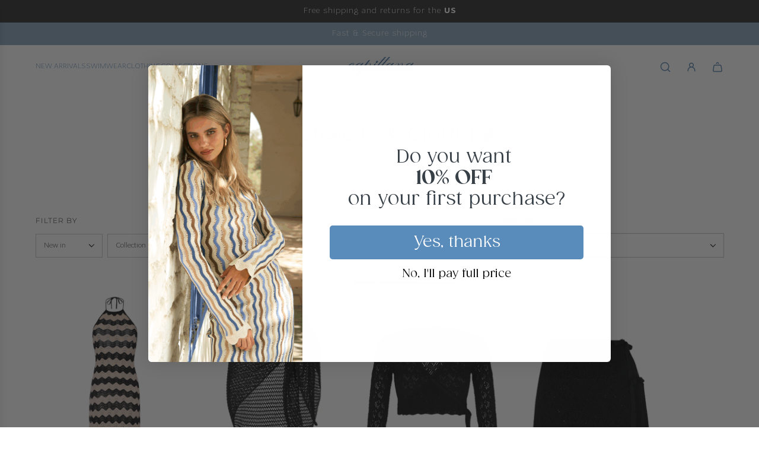

--- FILE ---
content_type: text/css
request_url: https://capittana.com/cdn/shop/t/16/assets/custom.css?v=24937949167757792881742315721
body_size: -35
content:
h1,h2,h3,h4,h5,h6{font-family:Gazpacho}p,a,li{font-family:OsnovaPro}.headding--size-products{width:101%;position:absolute;z-index:3;bottom:-1px;overflow:hidden;opacity:0;visibility:hidden;transition:.3s}.grid__image:hover .headding--size-products{opacity:1;visibility:visible}.headding--size-products.isbundle{bottom:57px;left:-1px}.headding--size-products .title-bundle--v{font-size:12px;z-index:2;color:#000!important;opacity:1!important;position:relative;padding:7px 15px}.headding--size-products .wrapper-container--size-grid{z-index:3;position:relative;text-align:center;padding:5px 0 0;cursor:pointer;font-size:12px}.headding--size-products .wrapper-container--size-grid.with-tag{padding:5px 0 50px}.headding--size-products .wrapper-container--size-grid>div{display:flex;flex-flow:row;justify-content:center;align-items:center;transition:all .5s}.headding--size-products .wrapper-container--size-grid.active{font-size:0}.headding--size-products .wrapper-container--size-grid svg{transition:all .5s;fill:#dba7a4;margin:0 5px}.headding--size-products .wrapper-container--size-grid.active svg{transform:rotate(180deg) translate(-120px)}.headding--size-products .wrapper--get-sizes-grid{max-height:0px;transition:all .45s ease-in-out}.headding--size-products .wrapper--get-sizes-grid.active{max-height:100vh}.headding--size-products .wrapper--get-sizes-grid.active.with-tag{padding-bottom:35px}.headding--size-products ul{display:flex;flex-flow:row nowrap;justify-content:space-around;padding:5px 10px;font-size:12px;color:#000;font-family:OsnovaPro;position:relative;z-index:3}.headding--size-products .bg-blur{background:#ffffffd9;filter:blur(1px);position:absolute;top:1px;left:0;width:100%;height:104%;z-index:1}li.sold-out--option{position:relative;opacity:.5;color:gray}li.sold-out--option:after{content:"";position:absolute;left:0;top:50%;right:0;border-top:1px solid}.item--product--parent a.link--item--product:hover .headding--size-products{opacity:1;visibility:visible}@media (max-width: 768px){.headding--size-products{opacity:1;visibility:visible}.headding--size-products .wrapper-container--size-grid.active svg{transform:rotate(180deg) translate(0)}.headding--size-products .title-bundle--v,.headding--size-products ul{font-size:10px;padding:1px 5px}}.cart-popup-message-bar{display:flex;flex-flow:column;align-items:center;justify-content:center;padding:10px;position:relative;margin-bottom:10px;width:100%}.cart-popup-message-bar .title{font-size:13px;font-weight:400;font-family:OsnovaPro;text-align:center;padding:0}div.cart-popup-message-bar>div.message__extra{font-size:13px;font-weight:400;font-family:OsnovaPro;text-align:center;padding:10px 20px;background:#e9e9d5;margin:10px 0;border-radius:5px}.cart-popup-message-bar .title a{color:#5b85af}.cart-popup-message-bar .title img{display:inline!important;border:none!important;box-shadow:none!important;height:1em!important;width:1em!important;margin:0 .07em!important;vertical-align:-.1em!important;background:none!important;padding:0!important}.cart-popup-message-bar .bar-wrapper{width:100%;border:1px solid #5B85AF;height:10px;position:relative;overflow:hidden;background:transparent;margin-top:10px;border-radius:10px}.cart-popup-message-bar .bar-wrapper .bar{position:absolute;background:#5b85af;height:100%}
/*# sourceMappingURL=/cdn/shop/t/16/assets/custom.css.map?v=24937949167757792881742315721 */


--- FILE ---
content_type: text/javascript
request_url: https://cdn.shopify.com/extensions/15956640-5fbd-4282-a77e-c39c9c2d6136/facebook-instagram-pixels-at-90/assets/facebook-pixel.js
body_size: 1005
content:
(()=>{"use strict";var e=function(){var e;console.log("Extracting RSI checkout data");var t,n=null===(e=_rsi)||void 0===e?void 0:e.cart;return n?n.items.map((function(e){return{id:"".concat(e.id),name:e.title,price:"".concat(e.presentment_price),quantity:e.quantity}})):(t=document.querySelectorAll("._rsi-modal-line-item"),Array.from(t).map((function(e,t){var n=e.querySelector("._rsi-modal-line-item-title").innerText,r=e.querySelector("._rsi-modal-line-item-final-price").innerText.replace(/[^0-9.,-]+/g,"");return e.querySelector("._rsi-modal-line-item-quantity").innerText,{id:e.attributes["data-line-item-variant-id"].value,name:n,price:r}})))},t=function(e,t,n,r){fetch("https://events-v2.adtrace.ai/event",{method:"POST",headers:{"Content-Type":"application/json","Shopify-Domain":window.Shopify.shop,"User-Agent":navigator.userAgent,"X-AdTrace-Origin":"theme-app-extension"},body:JSON.stringify({event_id:e,event_name:t,contents:Array.isArray(n)?n:[n],currency:r,event_context:{page:{url:window.location.href,referrer:document.referrer},user:{}},cookie:document.cookie})}).catch((function(e){console.error(e)}))},n=function(e){return"string"==typeof e&&e.includes(",")&&(e=","===e[e.length-3]?e.replace(".","").replace(",","."):e.replace(",","")),e},r=function(){var e=(new Date).getTime(),t=performance&&performance.now&&1e3*performance.now()||0;return"xxxxxxxx-xxxx-4xxx-yxxx-xxxxxxxxxxxx".replace(/[xy]/g,(function(n){var r=16*Math.random();return e>0?(r=(e+r)%16|0,e=Math.floor(e/16)):(r=(t+r)%16|0,t=Math.floor(t/16)),("x"==n?r:7&r|8).toString(16)}))};function o(e){return function(e){if(Array.isArray(e))return i(e)}(e)||function(e){if("undefined"!=typeof Symbol&&null!=e[Symbol.iterator]||null!=e["@@iterator"])return Array.from(e)}(e)||function(e,t){if(e){if("string"==typeof e)return i(e,t);var n=Object.prototype.toString.call(e).slice(8,-1);return"Object"===n&&e.constructor&&(n=e.constructor.name),"Map"===n||"Set"===n?Array.from(e):"Arguments"===n||/^(?:Ui|I)nt(?:8|16|32)(?:Clamped)?Array$/.test(n)?i(e,t):void 0}}(e)||function(){throw new TypeError("Invalid attempt to spread non-iterable instance.\nIn order to be iterable, non-array objects must have a [Symbol.iterator]() method.")}()}function i(e,t){(null==t||t>e.length)&&(t=e.length);for(var n=0,r=new Array(t);n<t;n++)r[n]=e[n];return r}var c="apps/rsi-cod-form-do-not-change/create-order",a=function(e,o,i,c){switch(e){case"ViewContent":!function(e,o,i){var c,a,d=r(),u=e.id,p=e.name,s=(e.description,e.image,e.price),l={content_ids:u,content_name:p,content_type:"product",currency:o,value:n(s)};if(c=d,a=l,window.fbq&&fbq("track","ViewContent",a,{eventID:c}),i){var f={content_id:u,content_name:p,content_type:"product",content_description:"",content_image:"",price:n(s)};t(d,"ViewContent",f,o)}}(o,i,c);break;case"AddToCart":!function(e,o,i){var c,a,d=r(),u=e.id,p=e.name,s=(e.description,e.image,e.price),l={content_ids:u,content_name:p,content_type:"product",currency:o,value:n(s)};if(c=d,a=l,window.fbq&&fbq("track","AddToCart",a,{eventID:c}),i){var f={content_id:u,content_name:p,content_type:"product",content_description:"",content_image:"",price:n(s)};t(d,"AddToCart",f,o)}}(o,i,c);break;case"InitiateCheckout":!function(e,o,i){var c,a,d=r(),u=e.id,p=e.name,s=(e.description,e.image,e.price),l={contents:[{id:u,quantity:1,item_price:n(s)}],currency:o,value:n(s),content_type:"product",num_items:1};if(c=d,a=l,window.fbq&&fbq("track","InitiateCheckout",a,{eventID:c}),i){var f={content_id:u,content_name:p,content_type:"product",content_description:"",content_image:"",price:n(s)};t(d,"InitiateCheckout",f,o)}}(o,i,c);break;case"CompletePayment":!function(e,o,i){var c,a,d=r(),u=e.id,p=e.name,s=(e.description,e.image,e.price),l={contents:[{id:u,quantity:1,item_price:n(s)}],currency:o,value:n(s),content_type:"product",num_items:1};if(c=d,a=l,window.fbq&&fbq("track","Purchase",a,{eventID:c}),i){var f={content_id:u,content_name:p,content_type:"product",content_description:"",content_image:"",price:n(s)};t(d,"CompletePayment",f,o)}}(o,i,c)}},d=function(t,n,r){!function(e,t,n){[].concat(o(document.querySelectorAll("#_rsi-buy-now-button")),o(document.querySelectorAll("#_rsi-buy-now-button-overwrite"))).forEach((function(r){r.addEventListener("click",(function(){a("InitiateCheckout",e,t,n)}))}))}(t,n,r),function(t,n,r){var o=window.fetch;window.fetch=function(t){var i=arguments.length>1&&void 0!==arguments[1]?arguments[1]:{};return o.call(window,t,i).then((function(o){if("string"==typeof t&&t.includes(c)){console.log("RSI ORDER");try{var i=e();a("CompletePayment",i[0],n,r)}catch(e){console.log(e)}}return o}))}}(0,n,r),function(t,n,r){var o=window.XMLHttpRequest.prototype.send;window.XMLHttpRequest.prototype.send=function(){var t=this;this.addEventListener("load",(function(){if(t._url&&"string"==typeof t._url&&t._url.includes(c)){console.log("RSI ORDER");try{var o=e();a("CompletePayment",o[0],n,r)}catch(e){console.log(e)}}}));for(var i=arguments.length,d=new Array(i),u=0;u<i;u++)d[u]=arguments[u];return o.apply(this,d)}}(0,n,r)};function u(){var e=window,t=(e.__adTraceIsProductPage,e.__adTraceProductInfo),n=e.__adTraceShopCurrency;if(e.__adTraceIsRsi){var r=0===window.adt_apps.indexOf("facebook");d(t,n,r)}}window&&!window.__adTraceFacebookPaused&&(window.adt_apps=window.adt_apps||[],window.adt_apps.push("facebook"),window.__adTraceIsRsi="undefined"!=typeof _rsi,"loading"===document.readyState?window.addEventListener("DOMContentLoaded",u):u())})();

--- FILE ---
content_type: image/svg+xml
request_url: https://capittana.com/cdn/shop/files/Capittana_logo.svg?v=1724142512&width=146
body_size: 2158
content:
<svg viewBox="0 0 146.875 42.451" height="42.451" width="146.875" xmlns="http://www.w3.org/2000/svg"><path fill="#5b85af" transform="translate(-20.709 -138.978)" d="M38.652,160.132l.353.282c-.578.649-1.1,1.213-1.543,1.693s-1.03,1.072-1.745,1.782-1.378,1.322-1.985,1.834-1.307,1.063-2.1,1.641a17.317,17.317,0,0,1-2.253,1.42,13.621,13.621,0,0,1-2.29.922,9.025,9.025,0,0,1-2.361.409,4.163,4.163,0,0,1-3.043-.969,3.243,3.243,0,0,1-.95-2.883,9.357,9.357,0,0,1,1.279-3.875,17.052,17.052,0,0,1,2.864-3.725,28.463,28.463,0,0,1,3.763-3.132,21.714,21.714,0,0,1,4.153-2.3,13.556,13.556,0,0,1,3.857-1.039,3.777,3.777,0,0,1,.922,0,2.341,2.341,0,0,1,.823.259,1.017,1.017,0,0,1,.508.578,1.519,1.519,0,0,1-.071.959,6.781,6.781,0,0,1-2.145,2.836c-.522.461-.9.574-1.133.339s-.207-.593.089-1.063a5.425,5.425,0,0,1,.381-.654,4.2,4.2,0,0,1,.48-.583.759.759,0,0,1,.508-.282.575.575,0,0,1,.442.282,3.071,3.071,0,0,0,.55-1.03.727.727,0,0,0-.141-.771c-.188-.183-.546-.2-1.063-.061a14.668,14.668,0,0,0-4.336,2.154,34.264,34.264,0,0,0-4.647,3.786,24.648,24.648,0,0,0-3.706,4.534,8.593,8.593,0,0,0-1.571,4.214q0,1.792,1.952,1.952a9.8,9.8,0,0,0,3.146-.682,16.432,16.432,0,0,0,3.052-1.543,27.073,27.073,0,0,0,2.944-2.243q1.531-1.333,2.662-2.483c.753-.767,1.538-1.623,2.37-2.554Z"></path><path fill="#5b85af" transform="translate(-36.1 -139.004)" d="M49.806,167.575a12.487,12.487,0,0,1,2.21-4.844,29.593,29.593,0,0,1,4.294-4.957,28.971,28.971,0,0,1,5.178-3.847,11.043,11.043,0,0,1,4.745-1.693,2.343,2.343,0,0,1,2,.56,1.95,1.95,0,0,1,.32,1.853,6.557,6.557,0,0,1-.8,2.022c.546-.6,1.279-1.406,2.21-2.4s1.552-1.674,1.872-2.032H75q-1.115,1.22-2.883,3.222t-4.524,5.376a68.386,68.386,0,0,0-4.125,5.474,6.412,6.412,0,0,0-1.2,2.643c-.061.663.3.879,1.082.658a6.358,6.358,0,0,0,.814-.32,11.863,11.863,0,0,0,2.624-1.872q1.559-1.376,2.723-2.624c.776-.832,1.627-1.773,2.563-2.822s1.472-1.646,1.613-1.8l.353.282c-.155.165-.705.776-1.66,1.834s-1.811,1.994-2.582,2.813-1.684,1.688-2.751,2.615a14.057,14.057,0,0,1-2.733,1.961,2.94,2.94,0,0,1-2.013.348,1.376,1.376,0,0,1-.889-1.11,5.556,5.556,0,0,1-.061-1.862,8.215,8.215,0,0,1,.48-1.914,12.942,12.942,0,0,1,1.171-2.2,30.87,30.87,0,0,1-8.729,6.636,5.027,5.027,0,0,1-1.543.5,4.118,4.118,0,0,1-1.524-.028,1.713,1.713,0,0,1-1.119-.781,2.465,2.465,0,0,1-.282-1.674Zm16.8-14.316a12.52,12.52,0,0,0-3.842,2.145,41.517,41.517,0,0,0-4.586,3.965,48.7,48.7,0,0,0-4.054,4.567,14.525,14.525,0,0,0-2.352,3.885,2.146,2.146,0,0,0-.221,1.072.932.932,0,0,0,.259.56.82.82,0,0,0,.593.16,3.537,3.537,0,0,0,.809-.132,7.8,7.8,0,0,0,.889-.31,32.926,32.926,0,0,0,10.22-8.428q3.21-3.654,3.777-6.138c.108-.626.038-1.049-.2-1.26a1.45,1.45,0,0,0-1.284-.089Z"></path><path fill="#5b85af" transform="translate(-42.289 -132.282)" d="M99.4,153.437l.353.282a24.7,24.7,0,0,1-6.97,5.648,15.09,15.09,0,0,1-6.617,1.9q-3.633,2.434-6.1,2.074a2.374,2.374,0,0,1-1.7-.969,2.418,2.418,0,0,1-.212-1.9,9.139,9.139,0,0,1,.87-2.361L64.676,174.733H61.45l30.265-35.2h3.193l-8.038,9.463a18.026,18.026,0,0,1,4.506-2.874,7.385,7.385,0,0,1,2.032-.508,3.3,3.3,0,0,1,1.67.249,1.8,1.8,0,0,1,.983,1.162,4.37,4.37,0,0,1-.038,2.215,15.375,15.375,0,0,1-3.212,5.714,32.186,32.186,0,0,1-5.907,5.785,15.278,15.278,0,0,0,6.086-2.032,25.806,25.806,0,0,0,6.42-5.277Zm-20.863,7.078c-.273,1.3.066,1.914,1.011,1.844a8.456,8.456,0,0,0,3.6-1.67,3.657,3.657,0,0,1-2.253-2.606,4.631,4.631,0,0,1,.268-2.432,13.259,13.259,0,0,0-2.624,4.863Zm13-13.87q-3.513,1.4-8.889,7.271-1.651,2.356-1.209,4.1a2.849,2.849,0,0,0,2.182,2.361,41.681,41.681,0,0,0,5.559-4.938,33.907,33.907,0,0,0,4.567-5.559q1.545-2.307.992-3.316t-3.212.089Z"></path><path fill="#5b85af" transform="translate(-80.956 -140.482)" d="M146.815,161.637l.353.282c-.155.165-.56.626-1.223,1.383s-1.3,1.467-1.924,2.131-1.326,1.392-2.121,2.192a25.478,25.478,0,0,1-2.37,2.131,11.713,11.713,0,0,1-2.14,1.392,2.864,2.864,0,0,1-1.985.348,1.333,1.333,0,0,1-.861-1.11,5.838,5.838,0,0,1-.038-1.862,8,8,0,0,1,.489-1.914,16.39,16.39,0,0,1,1.364-2.624,30.353,30.353,0,0,1,2.154-2.963q1.284-1.58,2.131-2.544c.56-.644.2-.245,1.256-1.392s1.693-1.839,1.9-2.074H147c-1.11,1.148-1.82,1.985-4.468,5.1a84.284,84.284,0,0,0-5.945,7.671,6.06,6.06,0,0,0-1.19,2.8q.021,1.079,1.881.179a12.01,12.01,0,0,0,2.653-1.9q1.587-1.4,2.695-2.582t2.6-2.864q1.489-1.686,1.58-1.773Z"></path><path fill="#5b85af" transform="translate(-109.843 -139.004)" d="M189.026,167.575a12.487,12.487,0,0,1,2.21-4.844,29.594,29.594,0,0,1,4.294-4.957,28.97,28.97,0,0,1,5.178-3.847,11.043,11.043,0,0,1,4.745-1.693,2.343,2.343,0,0,1,2,.56,1.95,1.95,0,0,1,.32,1.853,6.558,6.558,0,0,1-.8,2.022c.546-.6,1.279-1.406,2.21-2.4s1.552-1.674,1.872-2.032h3.156q-1.115,1.22-2.883,3.222t-4.524,5.376a68.387,68.387,0,0,0-4.125,5.474,6.412,6.412,0,0,0-1.2,2.643c-.061.663.3.879,1.082.658a6.358,6.358,0,0,0,.814-.32A11.864,11.864,0,0,0,206,167.416q1.559-1.376,2.723-2.624c.776-.832,1.627-1.773,2.563-2.822s1.472-1.646,1.613-1.8l.353.282c-.155.165-.705.776-1.66,1.834s-1.811,1.994-2.582,2.813-1.684,1.688-2.751,2.615a14.058,14.058,0,0,1-2.733,1.961,2.94,2.94,0,0,1-2.013.348,1.376,1.376,0,0,1-.889-1.11,5.556,5.556,0,0,1-.061-1.862,8.216,8.216,0,0,1,.48-1.914,12.942,12.942,0,0,1,1.171-2.2,30.87,30.87,0,0,1-8.729,6.636,5.027,5.027,0,0,1-1.543.5,4.118,4.118,0,0,1-1.524-.028,1.713,1.713,0,0,1-1.119-.781,2.466,2.466,0,0,1-.282-1.674Zm16.8-14.316a12.52,12.52,0,0,0-3.842,2.145,41.518,41.518,0,0,0-4.586,3.965,48.7,48.7,0,0,0-4.054,4.567,14.525,14.525,0,0,0-2.352,3.885,2.146,2.146,0,0,0-.221,1.072.933.933,0,0,0,.259.56.82.82,0,0,0,.593.16,3.537,3.537,0,0,0,.809-.132,7.8,7.8,0,0,0,.889-.31,32.927,32.927,0,0,0,10.22-8.428q3.21-3.654,3.777-6.138c.108-.626.038-1.049-.2-1.26a1.45,1.45,0,0,0-1.284-.089Z"></path><path fill="#5b85af" transform="translate(-157.71 -139.004)" d="M279.4,167.575a12.487,12.487,0,0,1,2.211-4.844,29.592,29.592,0,0,1,4.294-4.957,28.97,28.97,0,0,1,5.178-3.847,11.043,11.043,0,0,1,4.745-1.693,2.343,2.343,0,0,1,2,.56,1.95,1.95,0,0,1,.32,1.853,6.558,6.558,0,0,1-.8,2.022c.546-.6,1.279-1.406,2.21-2.4s1.552-1.674,1.872-2.032h3.156q-1.115,1.22-2.883,3.222t-4.524,5.376a68.383,68.383,0,0,0-4.125,5.474,6.412,6.412,0,0,0-1.2,2.643c-.061.663.3.879,1.082.658a6.36,6.36,0,0,0,.814-.32,11.863,11.863,0,0,0,2.624-1.872q1.559-1.376,2.723-2.624c.776-.832,1.627-1.773,2.563-2.822s1.472-1.646,1.613-1.8l.353.282c-.155.165-.705.776-1.66,1.834s-1.811,1.994-2.582,2.813-1.684,1.688-2.751,2.615a14.057,14.057,0,0,1-2.733,1.961,2.94,2.94,0,0,1-2.013.348,1.376,1.376,0,0,1-.889-1.11,5.556,5.556,0,0,1-.061-1.862,8.214,8.214,0,0,1,.48-1.914,12.944,12.944,0,0,1,1.171-2.2,30.87,30.87,0,0,1-8.729,6.636,5.027,5.027,0,0,1-1.543.5,4.118,4.118,0,0,1-1.524-.028,1.713,1.713,0,0,1-1.119-.781,2.466,2.466,0,0,1-.282-1.674Zm16.8-14.316a12.521,12.521,0,0,0-3.842,2.145,41.516,41.516,0,0,0-4.586,3.965,48.7,48.7,0,0,0-4.054,4.567,14.525,14.525,0,0,0-2.352,3.885,2.146,2.146,0,0,0-.221,1.072.932.932,0,0,0,.259.56.82.82,0,0,0,.593.16,3.537,3.537,0,0,0,.809-.132,7.8,7.8,0,0,0,.889-.31,32.927,32.927,0,0,0,10.22-8.428q3.21-3.654,3.777-6.138c.108-.626.038-1.049-.2-1.26a1.45,1.45,0,0,0-1.284-.089Z"></path><path fill="#5b85af" transform="translate(-133.993 -139.025)" d="M250.623,169.69a3.547,3.547,0,0,1-2.2.47,1.667,1.667,0,0,1-1.213-.912,3.509,3.509,0,0,1-.273-1.853,7.677,7.677,0,0,1,.6-2.352,11.742,11.742,0,0,1,1.439-2.333,23.894,23.894,0,0,1,1.909-2.215c.63-.644,1.322-1.373,2.065-2.192a19.655,19.655,0,0,0,1.74-2.145,5.279,5.279,0,0,0,1.03-2.911q-.127-.868-1.684-.108a11.1,11.1,0,0,0-2.055,1.331,26.363,26.363,0,0,0-2.394,2.145q-1.242,1.242-2.121,2.154c-.583.611-1.242,1.317-1.971,2.131s-1.119,1.251-1.18,1.322q-1.771,2.236-6.58,7.878H234.58q2.434-2.871,4.675-5.526t3.372-3.965q1.129-1.312,2.121-2.483c.663-.781,1.133-1.35,1.42-1.7s.531-.682.743-.983.414-.611.6-.931a2.671,2.671,0,0,0,.339-.842.807.807,0,0,0-.151-.673.951.951,0,0,0-.809-.292,3.761,3.761,0,0,0-1.632.461,10.365,10.365,0,0,0-1.721,1.072,22.423,22.423,0,0,0-1.844,1.623q-1.044,1.009-1.651,1.674c-.4.442-.912,1.006-1.524,1.693s-.988,1.1-1.119,1.242l-.353-.282c.094-.108.48-.546,1.162-1.312s1.209-1.359,1.58-1.764.927-.969,1.67-1.674a19.141,19.141,0,0,1,1.914-1.651,10.827,10.827,0,0,1,1.811-1.054,4.317,4.317,0,0,1,1.82-.47,1.738,1.738,0,0,1,1.472.781,2.3,2.3,0,0,1,.428,1.74,7.22,7.22,0,0,1-.4,1.463,10.79,10.79,0,0,1-1.021,1.834q3.993-4.275,6.349-5.376a2.736,2.736,0,0,1,1.994-.32,1.452,1.452,0,0,1,.9,1.119,5.1,5.1,0,0,1,.061,1.844,7.428,7.428,0,0,1-.489,1.862,11.735,11.735,0,0,1-1.481,2.474,21.6,21.6,0,0,1-1.9,2.192q-.931.924-2.022,2.135a16.22,16.22,0,0,0-1.712,2.21,4.828,4.828,0,0,0-.87,2.234c-.094.865.193,1.284.87,1.26a3.787,3.787,0,0,0,1.312-.409,11.683,11.683,0,0,0,2.643-1.872q1.559-1.376,2.723-2.624c.776-.832,1.627-1.773,2.563-2.822s1.472-1.646,1.613-1.8l.372.282c-.2.2-.762.814-1.684,1.844s-1.778,1.961-2.563,2.794-1.712,1.712-2.775,2.634a13.768,13.768,0,0,1-2.751,1.952Z"></path><path fill="#5b85af" transform="translate(-93.568 -133.49)" d="M162.643,142.158a1.374,1.374,0,0,1,.4,1.444,3.665,3.665,0,0,1-1.054,1.872,3.838,3.838,0,0,1-1.783,1.133,1.537,1.537,0,0,1-1.514-.23,1.441,1.441,0,0,1-.39-1.463,3.63,3.63,0,0,1,1.03-1.872,3.906,3.906,0,0,1,1.764-1.133,1.524,1.524,0,0,1,1.552.249Z"></path><path fill="none" transform="translate(-112.541 -124.125)" d="M197.824,126.293l-3.744,4.294h.028l5.616-6.457c-.094.108-.5.569-1.223,1.392s.6-.7-.677.771Z"></path><path fill="none" transform="translate(-110.009 -132.214)" d="M190.927,139.4c-.555.644-1.1,1.27-1.627,1.886l1.641-1.886Z"></path><path fill="#5b85af" transform="translate(-90.646 -124.12)" d="M169.923,133.206h0l.014-.014c.531-.616,1.068-1.242,1.627-1.886h.014l.635-.729h-.028l3.744-4.294c1.279-1.467-.047.052.677-.771s1.129-1.284,1.223-1.392h-3.142l-6.321,7.186c-7.262,8.4-10.592,12.322-12.021,14.1a17.436,17.436,0,0,0-3.052,4.825,8.535,8.535,0,0,0-.428,1.519,7.713,7.713,0,0,0-.118,1.571,2.5,2.5,0,0,0,.339,1.27,1.352,1.352,0,0,0,.959.6,3.062,3.062,0,0,0,1.75-.419,14.321,14.321,0,0,0,2.765-1.971c1.086-.936,2.008-1.8,2.765-2.591s1.641-1.74,2.653-2.845,1.561-1.712,1.66-1.82l-.353-.282q-.141.162-1.623,1.792c-.988,1.086-1.867,2.036-2.634,2.836s-1.679,1.67-2.733,2.6a12.27,12.27,0,0,1-2.643,1.891,2.438,2.438,0,0,1-.282.122c-1.157.5-1.707.353-1.651-.428a6.379,6.379,0,0,1,1.209-2.681c1.289-2.027,5.611-7.309,15-18.206Z"></path><path fill="#5b85af" transform="translate(-100.503 -124.12)" d="M188.533,133.206h0l.014-.014c.531-.616,1.068-1.242,1.627-1.886h.014l.635-.729h-.028l3.744-4.294c1.279-1.467-.047.052.677-.771s1.129-1.284,1.223-1.392H193.3l-6.321,7.186c-7.262,8.4-10.592,12.322-12.021,14.1a17.436,17.436,0,0,0-3.052,4.825,8.537,8.537,0,0,0-.428,1.519,7.711,7.711,0,0,0-.118,1.571,2.5,2.5,0,0,0,.339,1.27,1.352,1.352,0,0,0,.959.6,3.062,3.062,0,0,0,1.75-.419,14.322,14.322,0,0,0,2.765-1.971c1.086-.936,2.008-1.8,2.765-2.591s1.641-1.74,2.653-2.845,1.561-1.712,1.66-1.82l-.353-.282q-.141.162-1.623,1.792c-.988,1.086-1.867,2.036-2.634,2.836s-1.679,1.67-2.733,2.6a12.27,12.27,0,0,1-2.643,1.891,2.438,2.438,0,0,1-.282.122c-1.157.5-1.707.353-1.651-.428a6.379,6.379,0,0,1,1.209-2.681c1.289-2.027,5.611-7.309,15-18.206Z"></path><path fill="#5b85af" transform="translate(-109.993 -134.338)" d="M189.27,143.424h0l.014-.014Z"></path><rect fill="#5b85af" transform="translate(73.459 6.307)" height="0.31" width="21.799"></rect></svg>